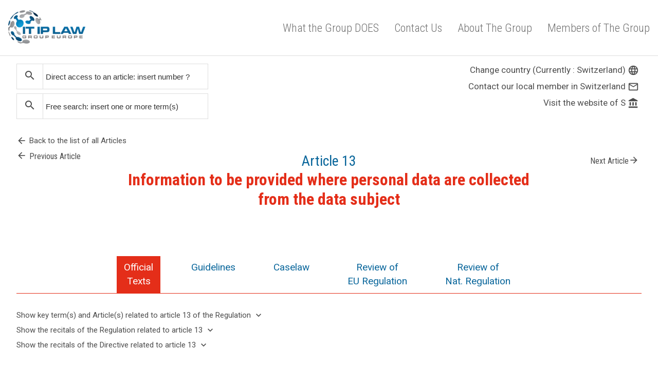

--- FILE ---
content_type: text/html; charset=UTF-8
request_url: https://gdpr-expert.com/article.html?mid=22&id=13
body_size: 17001
content:
<!DOCTYPE html>
<html>
<head>
  <meta name="viewport" content="width=device-width, initial-scale=1.0">
  <meta charset="UTF-8">
  <title>GDPR.expert, a unique tool developed by IT IP LAW GROUP EUROPE to analyze the new EU Regulation on personal data</title>
  <title>Article 13 : Information to be provided where personal data are collected from the data subject - GDPR.expert</title>
  <meta name="description" content="" />
  <link rel="stylesheet" type="text/css" href="vendor/css/style.css" media="all" />

  <link rel="apple-touch-icon" sizes="180x180" href="favicons/apple-touch-icon.png">
  <link rel="icon" type="image/png" href="favicons/favicon-32x32.png" sizes="32x32">
  <link rel="icon" type="image/png" href="favicons/favicon-16x16.png" sizes="16x16">
  <link rel="manifest" href="favicons/manifest.json">
  <link rel="mask-icon" href="favicons/safari-pinned-tab.svg" color="#ffffff">
  <link rel="shortcut icon" href="favicons/favicon.ico">
  <meta name="msapplication-config" content="favicons/browserconfig.xml">
  <meta name="theme-color" content="#ffffff">

  <meta property="og:title" content="Article 13 : Information to be provided where personal data are collected from the data subject - GDPR.expert">
  <meta property="og:site_name" content="GDPR.expert">
  <meta property="og:image" content="http://www.gdpr-expert.com/og/gdpr.expert.jpg">
  <meta property="og:url" content="http://www.gdpr-expert.com/">
  <meta property="og:description" content="in addition to a general comentary on the new Regulation, you can also view, for each Article a comparative table showing: the article of the Regulation, the corresponding provision(s) of the current Directive ; the national corresponding legal provision of the country selected. Moreover, you may hide/show the corresponding recital(s) of both Directive and Regulation, and you may show/hide the 1st and 2nd proposal(s) of the new Regulation.">
  <meta property="fb:app_id" content="">
  <meta property="og:type" content="website">
  <script async>(function(s,u,m,o,j,v){j=u.createElement(m);v=u.getElementsByTagName(m)[0];j.async=1;j.src=o;j.dataset.sumoSiteId='1019fbeca1e1fa78615689234e73eaac76d9d323e9bcee077a3a9deabbff8fa4';v.parentNode.insertBefore(j,v)})(window,document,'script','//load.sumo.com/');</script>
  <style>
    .top-bar .search-form {
      width: 46%;
      float: left;
      margin-right: 15px;
      float: none;
    }
    .top-bar {
      margin-top: 15px;
    }
    .article-tabs-wrapper .tab-link {
      margin-right: 25px;
      text-align: center;
    }
    .article-sommaire {
        border-bottom: 1px solid #e42e19;
        padding-bottom: 30px;
        margin-bottom: 60px;
    }
    .main-title.-article {
      text-align: center;
          margin-bottom: 60px;
    }
    .main-title .previous-link, .main-title .next-link {
      display: inline-block;
      color: #4D4D4D;
      font-size: 16px;
      
    }
    .main-title .previous-link .material-icons, .main-title .next-link .material-icons {
      font-size: 20px;
      vertical-align: bottom;
    }
    .main-title .prev-link {
   position: absolute;
   left:0;
   top:0;
 min-width: 100px;
    }
    .main-title .nex-link {
    position: absolute;
  right:0;
  min-width: 100px;
   top:0;
    }
    .main-title.-article small{
    font-size: 28px;
    }
    .title-link-container {
      min-width: 90px;
      display: inline-block;
    }
    .title-link-container.prev-link {
 margin-right: 90px;
 line-height: 0;
    }
    .title-link-container.nex-link {
      margin-left: 90px;
    }
    .main-title.-article{
      position: relative;
    }
    .tools a {
      font-size: 17px;
    }
   .tools .justify-right {
      text-align: right;
    }
    .tools .material-icons-link .material-icons {
      font-size: 22px;
          vertical-align: bottom;
    }
    .article-tabs-wrapper {
    border-bottom: 1px solid #e42e19;
}
.article-tabs-wrapper .tab-link {
    margin-right: 46px;
    text-align: center;
}
.tab-link.tab-active, .article-tabs-wrapper .tab-link:focus {
  background: #e42e19;
  color: #fff!important;
 } 
 .to_compare {
  position: relative;
 }
 .to_compare .tooltip-bottom:after{
  top:-150%;
 }
 .sidebar-title {

    font-weight: 500!important;    
    font-size: 17px!important;   
}
  .to_compare .tooltip-bottom:before{
  top: 0%;
      margin-top: -15px;
  left: 50%;
  border: solid transparent;
  content: " ";
  height: 0;
  width: 0;
  position: absolute;
  pointer-events: none;
  border-color: rgba(0, 0, 0, 0);
  border-top-color: #000;
  border-width: 6px;
  margin-left: -6px;
 }
 .to_compare:hover .compare_with{
  display: block;
 }
 .compare_with {
position: absolute;
top:33px;
display: none;
left:0;
width: 300px;
background-color: #f8f5f5;
padding: 9px;
 }
 .compare_with a{
text-decoration: none;
padding: 2px 7px;
 }
  .compare_with a:hover {
    color: #E42E19;
  }
  .compare_with ul{
list-style: none;
float: left;
 padding-left: 15px;
 width: 43%;
 }
 .sumome-share-client-wrapper div.sumome-share-client a.sumome-share-client-share {

/*    width: 40px!important;
    height: 40px!important;
    padding: 10px!important;*/
    opacity: 0.5;
    -webkit-transition: all 0.2s ease-in-out;
      -moz-transition: all 0.2s ease-in-out;
      -o-transition: all 0.2s ease-in-out;
      transition: all 0.2s ease-in-out;
}
 .sumome-share-client-wrapper div.sumome-share-client .sumome-share-client-share:hover {
  opacity: 1;
 }
.sumome-share-client-wrapper div.sumome-share-client .sumome-share-client-share img {
/*    width: 20px!important;
    height: 20px!important;*/
    max-width: 100%;
}
.sumome-share-client-wrapper div.sumome-share-client .sumome-share-client-share.sumome-share-client-share-share span {
      left: -10px!important;
}
  </style>

</head>
<body>

<script>
function gen_mail_to_link(lhs,rhs,subject) {
  document.write("<a target=\"_blank\" href=\"mailto");
  document.write(":" + lhs + "@");
  document.write(rhs + "?subject=" + subject + "\">" + lhs + "@" + rhs + "<\/a>");
}
</script>


<header class="header-wrapper -itiplawl-header">
  <div class="nav-logo-wrapper xs-hide">
    <div class="maxwidth-wrapper mx-auto px2 clearfix">
      <div class="col-12 col">
      <div class="flex">
        <div class="itiplaw-logo flex-auto"> 
          <a href="/" class="inline-block"><h1><img src="vendor/imgs/ip-it-law-logo.png" class="itiplaw-logo-img" alt="GDPR.expert logo "></h1></a>
        </div>
        <nav class="bottom-nav-wrapper itiplaw-navigation flex justify-end items-center">
          <div class="flex it-ip-nav">
            <a href="http://www.itlawgroup-europe.eu/#one" class="inline-block" target="_blank" title="What the Group DOES">What the Group DOES</a>
            <a href="http://www.itlawgroup-europe.eu/#two" class="inline-block" title="Contact Us">Contact Us</a>
            <a href="http://www.itlawgroup-europe.eu/#three" class="inline-block" title="About The Group">About The Group</a>
            <a href="http://www.itlawgroup-europe.eu/#four" class="inline-block" title="Members of The Group" class="last">Members of The Group</a>
          </div>
        </nav>
        </div>
      </div>
      </div>
    </div>
  </div>

  <div class="responsive-navigation">
    <div class="maxwidth-wrapper mx-auto px2 flex justify-between items-center">
      <div class="itiplaw-logo"> 
        <a href="index.html" class="inline-block"><h1><img src="vendor/imgs/ip-it-law-logo.png" class="itiplaw-logo-img" alt="IT IP Law logo "></h1></a>
      </div>
      
      <div><a href="#" class="open-responsive-nav btn -small -material-icon"><i class="material-icons">menu</i> MENU</a></div>
    </div>

    <div class="nav-popup-wrapper -hide">
      <div class="responsive-navigation-menu nav-popup">
      <ul class="list-reset">
        <li class=""><a href="http://www.itlawgroup-europe.eu/#one" class="inline-block" target="_blank" title="What the Group DOES">What the Group DOES</a></li>
        <li class=""><a href="http://www.itlawgroup-europe.eu/#two" class="inline-block" title="Contact Us">Contact Us</a></li>
        <li class=""><a href="http://www.itlawgroup-europe.eu/#three" class="inline-block" title="About The Group">About The Group</a></li>
        <li class=""><a href="http://www.itlawgroup-europe.eu/#four" class="inline-block" title="Members of The Group" class="last">Members of The Group</a></li>
        <li class="separator"></li>        
        <li class="flex items-center">
        <form method="get" action="result-term.html" role="search" class="search-form">
          <input type="hidden" name="mid" value="22" />
          <label class="inline-block" for="search-responsive"><i class="material-icons">search</i></label>
          <input type="search" name="term" placeholder="Rechercher" id="search-responsive">
        </form>
        </li>
      </ul>
      </div>
    </div>
  </div>
</header>

<main class="main-wrapper pt3 sm-pt0">

<div class="clearfix mxn2 maxwidth-wrapper mx-auto px2">
  <div class="sm-col sm-col-12 md-col-12 px2">
    <div class="top-bar clearfix">
      <div class="sm-col sm-col-8">
        <form method="get" action="article.html" role="search" class="search-form -big mb1">
          <input type="hidden" name="mid" value="22" />
          <label class="inline-block" for="goto-article-sidebar"><i class="material-icons">search</i></label>
          <input type="search" name="id" placeholder="Direct access to an article: insert number ?" id="goto-article-sidebar">
          <input type="hidden" name="post_type" value="post">
        </form>
        
        <form method="get" action="result-term.html" role="search" class="search-form -big mb3">
          <input type="hidden" name="mid" value="22" />
          <label class="inline-block" for="search-free-sidebar"><i class="material-icons">search</i></label>
          <input type="search" name="term" placeholder="Free search: insert one or more term(s)" id="search-free-sidebar">
          <input type="hidden" name="post_type" value="post">
        </form>

        <div class="flex justify-between">
          <a href="/home.html?mid=22#articles" class="flex material-icons-link -icon-on-left mb1"><i class="material-icons">arrow_back</i> <span>Back to the list of all Articles</span></a>
        </div>
      </div>
      <div class="sm-col sm-col-4 tools">
        <div class="justify-right mb1">
          <a href="/index.html#countrySelection" class="material-icons-link -icon-on-left">Change country (Currently : Switzerland) <i class="material-icons">language</i></a>
        </div>
        <div class="justify-right mb1">
          <a href="mailto:mail@mail.com" class="material-icons-link -icon-on-left">Contact our local member in Switzerland <i class="material-icons">mail_outline</i></a>
        </div>
        <div class="justify-right mb3">
          <a class="material-icons-link -icon-on-left" target="_blank" href="http://www.nefflegal.ch/">Visit the website of S <i class="material-icons">account_balance</i></a>
        </div>
      </div>
    </div>

    <div class="sm-py2 md-pyt3 lg-pb3" style="padding-top: 0;">

      <h1 class="main-title -article" style="width:100%;">
      <small>
      <div class="title-link-container prev-link">
          
        <a href="/article.html?mid=22&id=12" class="flex material-icons-link -icon-on-left previous-link"><i class="material-icons">arrow_back</i><span>Previous Article</span></a>
            </div>
      Article 13 
         <div class="title-link-container nex-link">
          
       <a href="/article.html?mid=22&id=14" class="flex material-icons-link -icon-on-left next-link">Next Article<i class="material-icons">arrow_forward</i><span></span></a>
            </div>
      <br />
      </small><div class="text-center"><span style="max-width: 65%; display: inline-block;">Information to be provided where personal data are collected from the data subject</span></div>
      </h1>
<div class="justify-center flex"><a data-sumome-share-id=5afc4e22-3609-462f-8f90-299b94783514 data-sumome-share-text="GDPR-expert.com - Information to be provided where personal data are collected from the data subject" data-sumome-share-url="https://www.gdpr-expert.com/article.html?mid=22&id=13"></a></div>
      <div class="article-tabs-wrapper mb3 mt3 flex flex-wrap justify-center" id="tab-menu">
        <a href="#textesofficiels" class="tab-link" data-tab-goal="textesofficiels">Official<br>Texts</a>
        <!--<a href="#recommandation-and-caselaw" class="tab-link" data-tab-goal="recommandation-and-caselaw">Guidelines</a>-->
        <a href="#recommandation" class="tab-link" data-tab-goal="recommandation">Guidelines</a>
        <a href="#caselaw" class="tab-link" data-tab-goal="caselaw">Caselaw</a>
        <a href="#eu-regulation" class="tab-link" data-tab-goal="eu-regulation">Review of<br>EU Regulation</a>
        <a href="#national-regulation" class="tab-link" data-tab-goal="national-regulation">Review of<br>Nat. Regulation</a>
       
        
      </div>


        <div class="content-wrapper mb3">
        <div class="tab-content-wrapper -hide" data-tab="textesofficiels">
                  <div class="considerant-wrapper mb1">
              <a href="#" class="flex material-icons-link -icon-on-right afficher-considerant-btn"><span>Show key term(s) and Article(s) related to article 13 of the Regulation</span> <i class="material-icons">keyboard_arrow_down</i></span></a>
              <a href="#" class="flex material-icons-link -icon-on-right cacher-considerant-btn hide"><span>Hide key term(s) and Article(s) related to article 13</span> <i class="material-icons">keyboard_arrow_up</i></span></a>
              <div class="considerant-content-wrapper hide">
                                  <div class="tags-wrapper pt1">  
            <h1 class="sidebar-title my2">Articles related to article 13</h1>
            <ul class="tags-list no-bullet">
              <li><a href="article.html?mid=22&id=4">Definitions</a></li><li><a href="article.html?mid=22&id=22">Automated individual decision-making, including profiling</a>            </ul>
          </div>
        
                  <div class="tags-wrapper pt1">  
            <h1 class="sidebar-title my2">Key words related to article 13</h1>
            <ul class="tags-list no-bullet">
              <li><a href="result-tag.html?mid=22&id=95">international organization</a></li><li><a href="result-tag.html?mid=22&id=33">obligation for information (Art. 14 and 14a).</a></li><li><a href="result-tag.html?mid=22&id=87">supervisory authority</a></l            </ul>
          </div>
                      </div>
            </div>
                      <div class="considerant-wrapper mb1">
              <a href="#" class="flex material-icons-link -icon-on-right afficher-considerant-btn"><span>Show the recitals of the Regulation related to article 13</span> <i class="material-icons">keyboard_arrow_down</i></span></a>
              <a href="#" class="flex material-icons-link -icon-on-right cacher-considerant-btn hide"><span>Hide the recitals of the Regulation related to article 13</span> <i class="material-icons">keyboard_arrow_up</i></span></a>
              <div class="considerant-content-wrapper hide">
                <p>(39) <!--StartFragment-->Any processing of personal data should be lawful and fair. It should be transparent to natural persons that personal data concerning them are collected, used, consulted or otherwise processed and to what extent the personal data are or will be processed. The principle of transparency requires that any information and communication relating to the processing of those personal data be easily accessible and easy to understand, and that clear and plain language be used. That principle concerns, in particular, information to the data subjects on the identity of the controller and the purposes of the processing and further information to ensure fair and transparent processing in respect of the natural persons concerned and their right to obtain confirmation and communication of personal data concerning them which are being processed. Natural persons should be made aware of risks, rules, safeguards and rights in relation to the processing of personal data and how to exercise their rights in relation to such processing. In particular, the specific purposes for which personal data are processed should be explicit and legitimate and determined at the time of the collection of the personal data. The personal data should be adequate, relevant and limited to what is necessary for the purposes for which they are processed. This requires, in particular, ensuring that the period for which the personal data are stored is limited to a strict minimum. Personal data should be processed only if the purpose of the processing could not reasonably be fulfilled by other means. In order to ensure that the personal data are not kept longer than necessary, time limits should be established by the controller for erasure or for a periodic review. Every reasonable step should be taken to ensure that personal data which are inaccurate are rectified or deleted. Personal data should be processed in a manner that ensures appropriate security and confidentiality of the personal data, including for preventing unauthorised access to or use of personal data and the equipment used for the processing.<!--EndFragment--></p>

<p>(58) <!--StartFragment-->The principle of transparency requires that any information addressed to the public or to the data subject be concise, easily accessible and easy to understand, and that clear and plain language and, additionally, where appropriate, visualisation be used. Such information could be provided in electronic form, for example, when addressed to the public, through a website. This is of particular relevance in situations where the proliferation of actors and the technological complexity of practice make it difficult for the data subject to know and understand whether, by whom and for what purpose personal data relating to him or her are being collected, such as in the case of online advertising. Given that children merit specific protection, any information and communication, where processing is addressed to a child, should be in such a clear and plain language that the child can easily understand.<!--EndFragment--></p>

<p>(59) <!--StartFragment-->Modalities should be provided for facilitating the exercise of the data subject's rights under this Regulation, including mechanisms to request and, if applicable, obtain, free of charge, in particular, access to and rectification or erasure of personal data and the exercise of the right to object. The controller should also provide means for requests to be made electronically, especially where personal data are processed by electronic means. The controller should be obliged to respond to requests from the data subject without undue delay and at the latest within one month and to give reasons where the controller does not intend to comply with any such requests<!--EndFragment-->.</p>

<p>(60) <!--StartFragment-->The principles of fair and transparent processing require that the data subject be informed of the existence of the processing operation and its purposes. The controller should provide the data subject with any further information necessary to ensure fair and transparent processing taking into account the specific circumstances and context in which the personal data are processed. Furthermore, the data subject should be informed of the existence of profiling and the consequences of such profiling. Where the personal data are collected from the data subject, the data subject should also be informed whether he or she is obliged to provide the personal data and of the consequences, where he or she does not provide such data. That information may be provided in combination with standardised icons in order to give in an easily visible, intelligible and clearly legible manner, a meaningful overview of the intended processing. Where the icons are presented electronically, they should be machine-readable<!--EndFragment-->.</p>

<p>(61) <!--StartFragment-->The information in relation to the processing of personal data relating to the data subject should be given to him or her at the time of collection from the data subject, or, where the personal data are obtained from another source, within a reasonable period, depending on the circumstances of the case. Where personal data can be legitimately disclosed to another recipient, the data subject should be informed when the personal data are first disclosed to the recipient. Where the controller intends to process the personal data for a purpose other than that for which they were collected, the controller should provide the data subject prior to that further processing with information on that other purpose and other necessary information. Where the origin of the personal data cannot be provided to the data subject because various sources have been used, general information should be provided.<!--EndFragment--></p>

<p>(62) <!--StartFragment-->However, it is not necessary to impose the obligation to provide information where the data subject already possesses the information, where the recording or disclosure of the personal data is expressly laid down by law or where the provision of information to the data subject proves to be impossible or would involve a disproportionate effort. The latter could in particular be the case where processing is carried out for archiving purposes in the public interest, scientific or historical research purposes or statistical purposes. In that regard, the number of data subjects, the age of the data and any appropriate safeguards adopted should be taken into consideration.<!--EndFragment--></p>

<p>(63) <!--StartFragment-->A data subject should have the right of access to personal data which have been collected concerning him or her, and to exercise that right easily and at reasonable intervals, in order to be aware of, and verify, the lawfulness of the processing. This includes the right for data subjects to have access to data concerning their health, for example the data in their medical records containing information such as diagnoses, examination results, assessments by treating physicians and any treatment or interventions provided. Every data subject should therefore have the right to know and obtain communication in particular with regard to the purposes for which the personal data are processed, where possible the period for which the personal data are processed, the recipients of the personal data, the logic involved in any automatic personal data processing and, at least when based on profiling, the consequences of such processing. Where possible, the controller should be able to provide remote access to a secure system which would provide the data subject with direct access to his or her personal data. That right should not adversely affect the rights or freedoms of others, including trade secrets or intellectual property and in particular the copyright protecting the software. However, the result of those considerations should not be a refusal to provide all information to the data subject. Where the controller processes a large quantity of information concerning the data subject, the controller should be able to request that, before the information is delivered, the data subject specify the information or processing activities to which the request relates.<!--EndFragment--></p>              </div>
            </div>
          
                      <div class="considerant-wrapper">
              <a href="#" class="flex material-icons-link -icon-on-right afficher-considerant-btn"><span>Show the recitals of the Directive related to article 13</span> <i class="material-icons">keyboard_arrow_down</i></span></a>
              <a href="#" class="flex material-icons-link -icon-on-right cacher-considerant-btn hide"><span>Hide the recitals of the Directive related to article 13</span> <i class="material-icons">keyboard_arrow_up</i></span></a>
              <div class="considerant-content-wrapper -is-collapse">
                <p>(38) <!--StartFragment-->Whereas, if the processing of data is to be fair, the data subject must be in a position to learn of the existence of a processing operation and, where data are collected from him, must be given accurate and full information, bearing in mind the circumstances of the collection;<!--EndFragment--></p>

<p>(39) <!--StartFragment-->Whereas certain processing operations involve data which the controller has not collected directly from the data subject; whereas, furthermore, data can be legitimately disclosed to a third party, even if the disclosure was not anticipated at the time the data were collected from the data subject; whereas, in all these cases, the data subject should be informed when the data are recorded or at the latest when the data are first disclosed to a third party;<!--EndFragment--></p>

<p>(40) Whereas, however, it is not necessary to impose this obligation of the data subject already has the information; whereas, moreover, there will be no such obligation if the recording or disclosure are expressly provided for by law or if the provision of information to the data subject proves impossible or would involve disproportionate efforts, which could be the case where processing is for historical, statistical or scientific purposes; whereas, in this regard, the number of data subjects, the age of the data, and any compensatory measures adopted may be taken into consideration;</p>              </div>
            </div>
                  </div>

      

        <div class="tab-content-wrapper -hide sm-col-12 md-col-12 mx-auto hide" data-tab="eu-regulation">

  <!-- ouvaton -->
          <h1>The GDPR</h1>
          <p>Article 13 of the Regulation increases the obligation of notification when the data is collected from the data subject unless he/she already has the relevant information.</p>

<p>The obligatory elements of information already presented in the Directive are diversified: the information given should serve to identify the possible delegate to the data protection, any representative of the controller, the legal basis and the purpose of processing or the legitimate interests on which the controller is based. Other mandatory information includes the will to make a transfer of data to a recipient in a third country or an international organization, the lack of decision on adequacy of the level of protection or, if appropriate, the reference to the appropriate or adequate safeguards and the ways to obtain a copy or where they were made available.</p>

<p>The concept of recipient must be understood as a natural or legal person, public authority, agency or another body, to which the personal data are disclosed, whether a third party or not; public authorities which may receive personal data in the framework of a particular inquiry in accordance shall not be regarded as recipients (Art. 4 (9)).</p>

<p>The obligation to notify the other elements of information&nbsp; is required to ensure &quot;fair and transparent processing&quot; which should change nothing in substance.</p>

<p>On the contrary, the elements of information are more numerous.</p>

<p>Now it also includes in particular the period of data storage, or at least the criteria for determining the existence of all the rights of a person (including for example the right to data portability or withdrawal of consent), and the right to lodge a complaint with a supervisory authority.</p>

<p>The possible compulsory nature of the collection results in the highest precision (regulatory or contractual nature of the requirement of providing the data, including consequences on the conclusion of a contract for the provision of data, etc.).</p>

<p>The controller should also, where appropriate, notify about the existence of any automated decision-making, including profiling under Articles 22 (1) and (4) as well as significant information of the underlying logic and consequences of the processing for the data subject.</p>

<p>Where appropriate, the changes of the purposes of processing data against the initial purpose must also be notified which means, if appropriate, new preliminary information on all of the above elements.</p>

<!-- douvienton -->
          <h1>The Directive</h1>
          <p>Article 10 of the Directive provided for an obligation to notify the data subject that is differently implemented depending on whether the data are collected directly from the data subject or from a third party.</p>
          

<!-- difficultesprobables -->
          <h1>Potential issues</h1>
          <p>The difficulty results not so much from the large amount of information which should be taken into account, but from the uncertainty about their transmission to the data subject, as the great majority of these is conditioned by the need for &quot;fair and transparent&rdquo; processing. It is difficult to state whether, where in doubt, the controllers will opt for transparency or not, as there is a risk for the content of some of such information to pose difficulty (identification of legitimate interests, for example).</p>
          
          <div class="next-previous-wrapper flex justify-center align-middle mb2 mt3 border-top pt2">
              
              <a href="/article.html?mid=22&id=12" class="flex material-icons-link -icon-on-left previous-link"><i class="material-icons">arrow_back</i> <span>Previous Article</span></a> • 
                        <a href="/article.html?mid=22&id=13" class="current-link">Article 13</a> 
             
            • <a href="/article.html?mid=22&id=14" class="flex material-icons-link -icon-on-right next-link"><span>Next Article</span> <i class="material-icons">arrow_forward</i> </a>
                      </div>

        </div>

      <div class="tab-content-wrapper -hide sm-col-12 md-col-12 mx-auto hide" data-tab="national-regulation">
    <!--       <h1>Review of<br>Nat. Regulation</h1> -->
                    <div class="next-previous-wrapper flex justify-center align-middle mb2 mt3 border-top pt2">
          
          <a href="/article.html?mid=22&id=12" class="flex material-icons-link -icon-on-left previous-link"><i class="material-icons">arrow_back</i> <span>Previous Article</span></a> • 
                <a href="/article.html?mid=22&id=13" class="current-link">Article 13</a> 
         
        <a href="/article.html?mid=22&id=14" class="flex material-icons-link -icon-on-right next-link"><span>Next Article</span> <i class="material-icons">arrow_forward</i> </a>
            </div>
    </div>

    <!-- Guidelines-->
    <div class="tab-content-wrapper -hide sm-col-12 md-col-12 mx-auto hide" data-tab="recommandation">
                
                <div class="article-sommaire" id="sommaire">
            <h2>
                Summary            </h2>

                        <h3>
                European Union            </h3>

            <ul>
                
                                    <li>
                        <h3>
                            <a href="#groupe-29" class="ilink">
                                Article 29 Working Party                            </a>
                        </h3>
                        
                                                    <ul>
                                                                    <li><a href="#group29_title_1" class="ilink">Guidelines on Automated individual decision-making and Profiling&nbsp;for the purposes of Regulation 2016/679 - wp251rev.01 (6 February&nbsp;2018)</a></li>
                                                                    <li><a href="#group29_title_2" class="ilink">Guidelines on transparency under Regulation 2016/679 - wp260rev.01 (11 April 2018)</a></li>
                                                            </ul>
                        
                        
                                            </li>
                            </ul>
            
            
                    </div>
        
                    <h1>
                <strong>
                    European Union                </strong>
            </h1>

            <div id="comite-europeen">
                            </div>
            <a href="#sommaire" class="back_sommaire ilink">Retour au sommaire</a>
            
                    <h1 id="groupe-29">Article 29 Working Party</h1>

            <h3 id="group29_title_1"><strong>Guidelines on Automated individual decision-making and Profiling&nbsp;for the purposes of Regulation 2016/679 - wp251rev.01 (6 February&nbsp;2018)</strong></h3>

<p>(<a href="https://edpb.europa.eu/sites/edpb/files/files/news/endorsement_of_wp29_documents_en_0.pdf" target="_blank">Endorsed</a> by the EDPB)</p>

<p>The General Data Protection Regulation (the GDPR), specifically addresses profiling and automated individual decision-making, including profiling.</p>

<p>Profiling and automated decision-making are used in an increasing number of sectors, both private and public. Banking and finance, healthcare, taxation, insurance, marketing and advertising are just a few examples of the fields where profiling is being carried out more regularly to aid decision-making.</p>

<p>Advances in technology and the capabilities of big data analytics, artificial intelligence and machine learning have made it easier to create profiles and make automated decisions with the potential to significantly impact individuals&rsquo; rights and freedoms.</p>

<p>The widespread availability of personal data on the internet and from Internet of Things (IoT) devices, and the ability to find correlations and create links, can allow aspects of an individual&rsquo;s personality or behaviour, interests and habits to be determined, analysed and predicted.</p>

<p>Profiling and automated decision-making can be useful for individuals and organisations, delivering benefits such as:</p>

<ul>
	<li>increased efficiencies; and</li>
	<li>resource savings.</li>
</ul>

<p>They have many commercial applications, for example, they can be used to better segment markets and tailor services and products to align with individual needs. Medicine, education, healthcare and transportation can also all benefit from these processes.</p>

<p>However, profiling and automated decision-making can pose significant risks for individuals&rsquo; rights and freedoms which require appropriate safeguards.</p>

<p>These processes can be opaque. Individuals might not know that they are being profiled or understand what is involved.</p>

<p>Profiling can perpetuate existing stereotypes and social segregation. It can also lock a person into a specific category and restrict them to their suggested preferences. This can undermine their freedom to&nbsp;choose, for example, certain products or services such as books, music or newsfeeds. In some cases, profiling can lead to inaccurate predictions. In other cases it can lead to denial of services and goods and unjustified discrimination.</p>

<p>The GDPR introduces new provisions to address the risks arising from profiling and automated decision-making, notably, but not limited to, privacy. The purpose of these guidelines is to clarify those provisions.</p>

<p>This document covers:</p>

<ul>
	<li>Definitions of profiling and automated decision-making and the GDPR approach to these in general &ndash; Chapter II</li>
	<li>General provisions on profiling and automated decision-making &ndash; Chapter III</li>
	<li>Specific provisions on solely automated decision-making defined in Article 22 - Chapter IV</li>
	<li>Children and profiling &ndash; Chapter V</li>
	<li>Data protection impact assessments and data protection officers&ndash; Chapter VI</li>
</ul>

<p>The Annexes provide best practice recommendations, building on the experience gained in EU Member States.</p>

<p>The Article 29 Data Protection Working Party (WP29) will monitor the implementation of these guidelines and may complement them with further details as appropriate.</p>

<p><a href="http://ec.europa.eu/newsroom/article29/item-detail.cfm?item_id=612053" target="_blank">Link</a></p>

<h3 id="group29_title_2"><strong>Guidelines on transparency under Regulation 2016/679 - wp260rev.01 (11 April 2018)</strong></h3>

<p>(<a href="https://edpb.europa.eu/sites/edpb/files/files/news/endorsement_of_wp29_documents_en_0.pdf" target="_blank">Endorsed</a> by the EDPB)</p>

<p>These guidelines provide practical guidance and interpretative assistance from the Article 29 Working Party (WP29) on the new obligation of transparency concerning the processing of personal data under the General Data Protection Regulation1 (the &ldquo;GDPR&rdquo;). Transparency is an overarching obligation under the GDPR applying to three central areas: (1) the provision of information to data subjects related to fair processing; (2) how data controllers communicate with data subjects in relation to their rights under the GDPR; and (3) how data controllers facilitate the exercise by data subjects of their rights. Insofar as compliance with transparency is required in relation to data processing under Directive (EU) 2016/680, these guidelines also apply to the interpretation of that principle.&nbsp;These guidelines are, like all WP29 guidelines, intended to be generally applicable and relevant to controllers irrespective of the sectoral, industry or regulatory specifications particular to any given data controller. As such, these guidelines cannot address the nuances and many variables which may arise in the context of the transparency obligations of a specific sector, industry or regulated area. However, these guidelines are intended to enable controllers to understand, at a high level, WP29&rsquo;s interpretation of what the transparency obligations entail in practice and to indicate the approach which WP29 considers controllers should take to being transparent while embedding fairness and accountability into their transparency measures.</p>

<p>Transparency is a long established feature of the law of the EU. It is about engendering trust in the processes which affect the citizen by enabling them to understand, and if necessary, challenge those processes. It is also an ex<x>pression of the principle of fairness in relation to the&nbsp;processing of personal data expressed in Article 8 of the Charter of Fundamental Rights of the European Union. Under the GDPR (Article 5(1)(a)), in addition to the requirements that data must be processed lawfully and fairly, transparency is now included as a fundamental aspect of these principles. Transparency is intrinsically linked to fairness and the new principle of accountability under the GDPR. It also follows from Article 5.2 that the controller must always be able to demonstrate that personal data are processed in a transparent manner in relation to the data subject.&nbsp;Connected to this, the accountability principle requires transparency of processing operations in order that data controllers are able to demonstrate compliance with their obligations under the GDPR.</p>

<p>In accordance with Recital 171 of the GDPR, where processing is already under way prior to 25 May 2018, a data controller should ensure that it is compliant with its transparency obligations as of 25 May 2018 (along with all other obligations under the GDPR). This means that prior to 25 May 2018, data controllers should revisit all information provided to data subjects on processing of their personal data (for example in privacy statements/ notices etc.) to ensure that they adhere to the requirements in relation to transparency which are discussed in these guidelines. Where changes or additions are made to such information, controllers should make it clear to data subjects that these changes have been effected in order to comply with the GDPR. WP29 recommends that such changes or additions be actively brought to the attention of data subjects but at a minimum controllers should make this information publically available (e.g. on their website). However, if the changes or additions are material or substantive, then in line with paragraphs 29 to 32 below, such changes should be actively brought to the attention of the data subject.</p>

<p>Transparency, when adhered to by data controllers, empowers data subjects to hold data controllers and processors accountable and to exercise control over their personal data by, for example, providing or withdrawing informed consent and actioning their data subject rights. The concept of transparency in the GDPR is user-centric rather than legalistic and is realised by way of specific practical requirements on data controllers and processors in a number of articles. The practical (information) requirements are outlined in Articles 12 - 14 of the GDPR. However, the quality, accessibility and comprehensibility of the information is as important as the actual content of the transparency information, which must be provided to data subjects.</p>

<p>The transparency requirements in the GDPR apply irrespective of the legal basis for processing and throughout the life cycle of processing. This is clear from Article 12 which provides that transparency applies at the following stages of the data processing cycle:</p>

<ul>
	<li>before or at the start of the data processing cycle, i.e. when the personal data is being collected either from the data subject or otherwise obtained;</li>
	<li>throughout the whole processing period, i.e. when communicating with data subjects about their rights; and</li>
	<li>at specific points while processing is ongoing, for example when data breaches occur or in the case of material changes to the processing.</li>
</ul>

<p><a href="http://ec.europa.eu/newsroom/article29/item-detail.cfm?item_id=622227" target="_blank">Link</a></p>            
                        <a href="#sommaire" class="back_sommaire ilink">Retour au sommaire</a>
            
                                
        
        <div class="next-previous-wrapper flex justify-center align-middle mb2 mt3 border-top pt2">
                        <a href="/article.html?mid=22&id=12"
                class="flex material-icons-link -icon-on-left previous-link"><i class="material-icons">arrow_back</i> <span>
                    Previous Article                </span></a> •
                        <a href="/article.html?mid=22&id=13" class="current-link">
                Article                13            </a>
                        <a href="/article.html?mid=22&id=14"
                class="flex material-icons-link -icon-on-right next-link"><span>
                    Next Article                </span> <i class="material-icons">arrow_forward</i> </a>
                    </div>
    </div>

    <!-- Jurisprudence-->

    <div class="tab-content-wrapper -hide sm-col-12 md-col-12 mx-auto hide" data-tab="caselaw">
          
        
                <div class="article-sommaire" id="sommaire">
            <h2>
                Summary            </h2>

                        <h3>
                European Union            </h3>

            <ul>
                <li>
                                        <h3>
                        <a href="#jurisprudence_cjue" class="ilink">
                            CJEU caselaw                        </a>
                    </h3>

                    <ul>
                                                    <li><a href="#cjeu_title_1" class="ilink">C-201/14 (1 October 2015) - Bara e.a.</a></li>
                                                    <li><a href="#cjeu_title_2" class="ilink">C-40/17 (29 July 2019) - Fashion ID</a></li>
                                                    <li><a href="#cjeu_title_3" class="ilink">C‑118/22 (30 January 2024) -&nbsp;Direktor na Glavna direktsia &quot;Natsionalna politsia&quot; pri MVR&nbsp;</a></li>
                                            </ul>
                    
                                                        </li>
                            </ul>
            
                                    </div>
        
                    <h1>
                <strong>
                    European Union                </strong>
            </h1>
            
            <h1 id="jurisprudence_cjue">CJEU caselaw</h1>

            <h3 id="cjeu_title_1"><strong>C-201/14 (1 October 2015) </strong><!--StartFragment--><strong><!--StartFragment-->- Bara e.a.</strong><!--EndFragment--></h3>

<p>Articles&nbsp;10, 11 and 13 of Directive 95/46/EC of the European Parliament and of the Council of 24&nbsp;October 1995, on the protection of individuals with regard to the processing of personal data and on the free movement of such data, must be interpreted as precluding national measures, such as those at issue in the main proceedings, which allow a public administrative body of a Member State to transfer personal data to another public administrative body and their subsequent processing, without the data subjects having been informed of that transfer or processing.</p>

<p><a href="http://curia.europa.eu/juris/document/document.jsf?text=&amp;docid=165642&amp;pageIndex=0&amp;doclang=EN&amp;mode=lst&amp;dir=&amp;occ=first&amp;part=1&amp;cid=352814" target="_blank">Opinion of Advocate general</a></p>

<p><a href="http://curia.europa.eu/juris/document/document.jsf?text=&amp;docid=168943&amp;pageIndex=0&amp;doclang=EN&amp;mode=lst&amp;dir=&amp;occ=first&amp;part=1&amp;cid=352814" target="_blank">Judgment of the Court</a></p>

<h3 id="cjeu_title_2"><strong>C-40/17 (29 July 2019) <!--StartFragment-->- Fashion ID </strong><!--EndFragment--></h3>

<p>1. &nbsp;Articles 22 to 24 of Directive 95/46/EC of the European Parliament and of the Council of 24 October 1995 on the protection of individuals with regard to the processing of personal data and on the free movement of such data must be interpreted as not precluding national legislation which allows consumer-protection associations to bring or defend legal proceedings against a person allegedly responsible for an infringement of the protection of personal data.</p>

<p>2.&nbsp;&nbsp;&nbsp;&nbsp;&nbsp; The operator of a website, such as Fashion ID GmbH &amp; Co. KG, that embeds on that website a social plugin causing the browser of a visitor to that website to request content from the provider of that plugin and, to that end, to transmit to that provider personal data of the visitor can be considered to be a controller, within the meaning of Article 2(d) of Directive 95/46. That liability is, however, limited to the operation or set of operations involving the processing of personal data in respect of which it actually determines the purposes and means, that is to say, the collection and disclosure by transmission of the data at issue.</p>

<p>3.&nbsp;&nbsp;&nbsp;&nbsp;&nbsp; In a situation such as that at issue in the main proceedings, in which the operator of a website embeds on that website a social plugin causing the browser of a visitor to that website to request content from the provider of that plugin and, to that end, to transmit to that provider personal data of the visitor, it is necessary that that operator and that provider each pursue a legitimate interest, within the meaning of Article 7(f) of Directive 95/46, through those processing operations in order for those operations to be justified in respect of each of them.</p>

<p>4.&nbsp;&nbsp;&nbsp;&nbsp;&nbsp; Article 2(h) and Article 7(a) of Directive 95/46 must be interpreted as meaning that, in a situation such as that at issue in the main proceedings, in which the operator of a website embeds on that website a social plugin causing the browser of a visitor to that website to request content from the provider of that plugin and, to that end, to transmit to that provider personal data of the visitor, the consent referred to in those provisions must be obtained by that operator only with regard to the operation or set of operations involving the processing of personal data in respect of which that operator determines the purposes and means. In addition, Article 10 of that directive must be interpreted as meaning that, in such a situation, the duty to inform laid down in that provision is incumbent also on that operator, but the information that the latter must provide to the data subject need relate only to the operation or set of operations involving the processing of personal data in respect of which that operator actually determines the purposes and means.</p>

<p><a href="http://curia.europa.eu/juris/document/document.jsf?text=&amp;docid=209357&amp;pageIndex=0&amp;doclang=EN&amp;mode=lst&amp;dir=&amp;occ=first&amp;part=1&amp;cid=7843761" target="_blank">Opinion of Advocate general</a></p>

<p><a href="http://curia.europa.eu/juris/document/document.jsf?text=&amp;docid=216555&amp;pageIndex=0&amp;doclang=EN&amp;mode=lst&amp;dir=&amp;occ=first&amp;part=1&amp;cid=7843761" target="_blank">Judgement of the Court</a></p>

<hr />
<h3 id="cjeu_title_3"><strong>C‑118/22 (30 January 2024) -&nbsp;Direktor na Glavna direktsia &quot;Natsionalna politsia&quot; pri MVR&nbsp;</strong></h3>

<p>On those grounds, the Court (Grand Chamber) hereby rules:</p>

<p>Article&nbsp;4(1)(c) and (e) of Directive (EU) 2016/680 of the European Parliament and of the Council of 27&nbsp;April 2016 on the protection of natural persons with regard to the processing of personal data by competent authorities for the purposes of the prevention, investigation, detection or prosecution of criminal offences or the execution of criminal penalties, and on the free movement of such data, and repealing Council Framework Decision 2008/977/JHA, read in conjunction with Articles&nbsp;5 and 10, <strong>Article&nbsp;13(2)(b) </strong>and Article&nbsp;16(2) and (3) thereof, and in the light of Articles&nbsp;7 and 8 of the Charter of Fundamental Rights of the European Union,</p>

<p>must be interpreted as precluding national legislation which provides for the storage, by police authorities, for the purposes of the prevention, investigation, detection or prosecution of criminal offences or the execution of criminal penalties, of personal data, including biometric and genetic data, concerning persons who have been convicted by final judgment of an intentional criminal offence subject to public prosecution, until the death of the data subject, even in the event of his or her legal rehabilitation, without imposing on the data controller the obligation to review periodically whether that storage is still necessary, nor granting that data subject the right to have those data erased, where their storage is no longer necessary for the purposes for which they are processed or, where appropriate, to have the processing of those data restricted.<br />
<br />
<a href="https://curia.europa.eu/juris/document/document.jsf?text=&amp;docid=274651&amp;pageIndex=0&amp;doclang=EN&amp;mode=lst&amp;dir=&amp;occ=first&amp;part=1&amp;cid=3542571" target="_blank">Opinion of Advocate General&nbsp;</a><br />
<br />
<a href="https://curia.europa.eu/juris/document/document.jsf?text=&amp;docid=282264&amp;pageIndex=0&amp;doclang=EN&amp;mode=lst&amp;dir=&amp;occ=first&amp;part=1&amp;cid=3542042" target="_blank">Judgment of the Court&nbsp;</a></p>
                        <a href="#sommaire" class="back_sommaire ilink">Retour au sommaire</a>
                
                                <a href="#sommaire" class="back_sommaire ilink">Retour au sommaire</a>
                
        <div class="next-previous-wrapper flex justify-center align-middle mb2 mt3 border-top pt2">
                        <a href="/article.html?mid=22&id=12"
                class="flex material-icons-link -icon-on-left previous-link"><i class="material-icons">arrow_back</i> <span>
                    Previous Article                </span></a> •
            
            <a href="/article.html?mid=22&id=13" class="current-link">
                Article                13            </a>

                        <a href="/article.html?mid=22&id=14"
                class="flex material-icons-link -icon-on-right next-link"><span>
                    Next Article                </span> <i class="material-icons">arrow_forward</i> </a>
                    </div>
    </div>
</div>
    
      </div>
    </div>
  </div>
</div>


<div class="clearfix maxwidth-wrapper mx-auto mxn2 mb3 px2 articles-table-wrapper" style="min-height: 250px;">
  <div class="">
    <div class="tab-content-wrapper -hide" data-tab="textesofficiels">
      <div class="textes-officiels-wrapper">
      <table id="articles" class="articles-table -three">
           
        <tbody><tr>
          <td id="col1" class="article" style="">
            <div class="flex justify-between items-center align-middle flex-wrap">
              <div class="article-title">Regulation</div>
              <div class="button-group-wrapper -outline flex items-end">
                <a href="#" class="btn-group tooltip-bottom js-open-tab-column" data-table-column-goal="1" data-tooltip="Show 1st proposal of the Regulation">1e</a>
                <a href="#" class="btn-group tooltip-bottom js-open-tab-column" data-table-column-goal="2" data-tooltip="Show 2nd proposal of the Regulation">2e</a>
              </div>
            </div>
            <p><p><strong>Art. 13</strong></p>

<p>1.&nbsp;&nbsp; Where personal data relating to a data subject are collected from the data subject, the controller shall, at the time when personal data are obtained, provide the data subject with all of the following information:</p>

<p>(a) the identity and the contact details of the controller and, where applicable, of the controller's representative;</p>

<p>(b) the contact details of the data protection officer, where applicable;</p>

<p>(c) the purposes of the processing for which the personal data are intended as well as the legal basis for the processing;</p>

<p>(d) where the processing is based on point (f) of Article 6(1), the legitimate interests pursued by the controller or by a third party;</p>

<p>(e) the recipients or categories of recipients of the personal data, if any;</p>

<p>(f) where applicable, the fact that the controller intends to transfer personal data to a third country or international organisation and the existence or absence of an adequacy decision by the Commission, or in the case of transfers referred to in Article 46 or 47, or the second subparagraph of Article 49(1), reference to the appropriate or suitable safeguards and the means by which to obtain a copy of them or where they have been made available</p>

<p>2.&nbsp;&nbsp; In addition to the information referred to in paragraph 1, the controller shall, at the time when personal data are obtained, provide the data subject with the following further information necessary to ensure fair and transparent processing:</p>

<p>(a) the period for which the personal data will be stored, or if that is not possible, the criteria used to determine that period;</p>

<p>(b) the existence of the right to request from the controller access to and rectification or erasure of personal data or restriction of processing concerning the data subject or to object to processing as well as the right to data portability;</p>

<p>(c) where the processing is based on point (a) of Article 6(1) or point (a) of Article 9(2), the existence of the right to withdraw consent at any time, without affecting the lawfulness of processing based on consent before its withdrawal;</p>

<p>(d) the right to lodge a complaint with a supervisory authority;</p>

<p>(e) whether the provision of personal data is a statutory or contractual requirement, or a requirement necessary to enter into a contract, as well as whether the data subject is obliged to provide the personal data and of the possible consequences of failure to provide such data;</p>

<p>(f) the existence of automated decision-making, including profiling, referred to in Article 22(1) and (4) and, at least in those cases, meaningful information about the logic involved, as well as the significance and the envisaged consequences of such processing for the data subject.</p>

<p>3.&nbsp;&nbsp; Where the controller intends to further process the personal data for a purpose other than that for which the personal data were collected, the controller shall provide the data subject prior to that further processing with information on that other purpose and with any relevant further information as referred to in paragraph 2.</p>

<p>4.&nbsp;&nbsp; Paragraphs 1, 2 and 3 shall not apply where and insofar as the data subject already has the information.</p></p>
          </td>
          <td id="col2" class="article hide" style="" data-table-column="1">
            <div class="article-title flex align-middle items-center flex-wrap">
              <span>1st proposal</span> 
              <a href="#" class="btn-close -outline tooltip-bottom js-hide-proposition" data-tooltip="Hide proposal"><i class="material-icons">close</i></a>
            </div>
            <p><p><strong>Art. 14</strong></p>

<p><!--StartFragment--></p>

<p>1. Where personal data relating to a data subject are collected, the controller shall provide the data subject with at least the following information:</p>

<p>(a) the identity and the contact details of the controller and, if any, of the controller's representative and of the data protection officer;</p>

<p>(b) the purposes of the processing for which the personal data are intended, including the contract terms and general conditions where the processing is based on point (b) of Article 6(1) and the legitimate interests pursued by the controller where the processing is based on point (f) of Article 6(1);</p>

<p>(c) the period for which the personal data will be stored;</p>

<p>(d) the existence of the right to request from the controller access to and rectification or erasure of the personal data concerning the data subject or to object to the processing of such personal data;</p>

<p>(e) the right to lodge a complaint to the supervisory authority and the contact details of the supervisory authority;</p>

<p>(f) the recipients or categories of recipients of the personal data;</p>

<p>(g) where applicable, that the controller intends to transfer to a third country or international organisation and on the level of protection afforded by that third country or international organisation by reference to an adequacy decision by the Commission;</p>

<p>(h) any further information necessary to guarantee fair processing in respect of the data subject, having regard to the specific circumstances in which the personal data are collected.</p>

<p>2. Where the personal data are collected from the data subject, the controller shall inform the data subject, in addition to the information referred to in paragraph 1, whether the provision of personal data is obligatory or voluntary, as well as the possible consequences of failure to provide such data.</p>

<p>3.&nbsp;&nbsp;&nbsp;&nbsp;&nbsp;&nbsp;&nbsp;&nbsp;&nbsp;&nbsp; Where the personal data are not collected from the data subject, the controller shall inform the data subject, in addition to the information referred to in paragraph 1, from which source the personal data originate.</p>

<p>4.&nbsp;&nbsp;&nbsp;&nbsp;&nbsp;&nbsp;&nbsp;&nbsp;&nbsp;&nbsp; The controller shall provide the information referred to in paragraphs 1, 2 and 3:</p>

<p>(a)&nbsp;&nbsp;&nbsp;&nbsp; at the time when the personal data are obtained from the data subject; or</p>

<p>(b)&nbsp;&nbsp;&nbsp;&nbsp; where the personal data are not collected from the data subject, at the time of the recording or within a reasonable period after the collection, having regard to the specific circumstances in which the data are collected or otherwise processed, or, if a disclosure to another recipient is envisaged, and at the latest when the data are first disclosed.</p>

<p>5.&nbsp;&nbsp;&nbsp;&nbsp;&nbsp;&nbsp;&nbsp;&nbsp;&nbsp;&nbsp; Paragraphs 1 to 4 shall not apply, where:</p>

<p>(a)&nbsp;&nbsp;&nbsp;&nbsp; the data subject has already the information referred to in paragraphs 1, 2 and 3; or</p>

<p>(b)&nbsp;&nbsp;&nbsp;&nbsp; the data are not collected from the data subject and the provision of such information proves impossible or would involve a disproportionate effort; or</p>

<p>(c)&nbsp;&nbsp;&nbsp;&nbsp; the data are not collected from the data subject and recording or disclosure is expressly laid down by law; or</p>

<p>(d)&nbsp;&nbsp;&nbsp;&nbsp; the data are not collected from the data subject and the provision of such information will impair the rights and freedoms of others, as defined in Union law or Member State law in accordance with Article 21.</p>

<p>6.&nbsp;&nbsp;&nbsp;&nbsp;&nbsp;&nbsp;&nbsp;&nbsp;&nbsp;&nbsp; In the case referred to in point (b) of paragraph 5, the controller shall provide appropriate measures to protect the data subject's legitimate interests.</p>

<p>7.&nbsp;&nbsp;&nbsp;&nbsp;&nbsp;&nbsp;&nbsp;&nbsp;&nbsp;&nbsp; The Commission shall be empowered to adopt delegated acts in accordance with Article 86 for the purpose of further specifying the criteria for categories of recipients referred to in point (f) of paragraph 1, the requirements for the notice of potential access referred to in point (g) of paragraph 1, the criteria for the further information necessary referred to in point (h) of paragraph 1 for specific sectors and situations, and the conditions and appropriate safeguards for the exceptions laid down in point (b) of paragraph 5. In doing so, the Commission shall take the appropriate measures for micro, small and medium-sized-enterprises.</p>

<p>8.&nbsp;&nbsp;&nbsp;&nbsp;&nbsp;&nbsp;&nbsp;&nbsp;&nbsp;&nbsp; The Commission may lay down standard forms for providing the information referred to in paragraphs 1 to 3, taking into account the specific characteristics and needs of various sectors and data processing situations where necessary. Those implementing acts shall be adopted in accordance with the examination procedure referred to in Article 87(2).</p>

<p><!--EndFragment--></p></p>
          </td>
          <td id="col3" class="article hide" style="" data-table-column="2">
            <div class="article-title flex align-middle items-center flex-wrap">
              <span>2nd proposal</span> 
              <a href="#" class="btn-close -outline tooltip-bottom js-hide-proposition" data-tooltip="Hide proposal"><i class="material-icons">close</i></a>
            </div>
            <p><p><strong>Art. 14</strong></p>

<p>1. <!--StartFragment-->Where personal data relating to a data subject are collected from the data subject, the controller shall (...), at the time when personal data are obtained, provide the data subject with the following information:</p>

<p>(a) the identity and the contact details of the controller and, if any, of the controller's representative ; the controller shall also include the contact details of the data protection officer, if any;</p>

<p>(b) the purposes of the processing for which the personal data are intended (...) as well as the legal basis of the processing.</p>

<p>1a. In addition to the information referred to in paragraph 1, the controller shall at the time when personal data are obtained provide the data subject with such further information that is necessary to ensure fair and transparent processing (...) , having regard to the specific circumstances and context in which the personal data are processed:</p>

<p><!--StartFragment--></p>

<p>(a) (...);</p>

<p>(b) where the processing is based on point (f) of Article 6(1), the legitimate interests pursued by the controller or by a third party;</p>

<p>(c) the recipients or categories of recipients of the personal data;</p>

<p>(d) where applicable, that the controller intends to transfer personal data to a recipient in a third country or international organisation;</p>

<p>e) <!--StartFragment--> the existence of the right to request from the controller access to and rectification or erasure of the personal data or restriction of processing of personal data concerning the data subject and to object to the processing of such personal data (...) as well as the right to data portability ;</p>

<p>(ea) where the processing is based on point (a) of Article 6(1) or point (a) of Article 9(2), the existence of the right to withdraw consent at any time, without affecting the lawfulness of processing based on consent before its withdrawal;</p>

<p>(f) the right to lodge a complaint to a supervisory authority (...);</p>

<p>(g) whether the provision of personal data is a statutory or contractual requirement, or a requirement necessary to enter into a contract, as well as whether the data subject is obliged to provide the data and of the possible consequences of failure to provide such data ;</p>

<p>(h) the existence of automated decision making including profiling referred to in Article 20(1) and (3) and information concerning (...) the logic involved, as well as the significance and the envisaged consequences of such processing for the data subject.</p>

<p>1b. Where the controller intends to further process the data (...) for a purpose other than the one for which the data were collected the controller shall provide the data subject prior to that further processing with information on that other purpose and with any relevant further information as referred to in paragraph 1a.</p>

<p>2. (...)</p>

<p>3. (...)</p>

<p>4. (...)</p>

<p>5. <!--StartFragment-->Paragraphs 1, 1a and 1b shall not apply where and insofar as the data subject already has the information,</p>

<p>6. (...)</p>

<p>7. (...)</p>

<p>&nbsp;8. (...)</p></p>
          </td>
          <td id="col4" class="article" style="" data-table-column="4">
            <div class="article-title">
              Directive              <a href="#" class="btn-close -outline tooltip-bottom js-hide-proposition" data-tooltip="Hide"><i class="material-icons">close</i></a>
            </div>
            <p><p><strong>Art. 10</strong></p>

<p><!--StartFragment--></p>

<p>Member States shall provide that the controller or his representative must provide a data subject from whom data relating to himself are collected with at least the following information, except where he already has it:</p>

<p>(a) the identity of the controller and of his representative, if any;</p>

<p>(b) the purposes of the processing for which the data are intended;</p>

<p>(c) any further information such as</p>

<p>- the recipients or categories of recipients of the data,</p>

<p>- whether replies to the questions are obligatory or voluntary, as well as the possible consequences of failure to reply,</p>

<p>- the existence of the right of access to and the right to rectify the data concerning him</p>

<p>in so far as such further information is necessary, having regard to the specific circumstances in which the data are collected, to guarantee fair processing in respect of the data subject.</p></p>
          </td>
                         <td id="col5" class="article" style="">
                  <div class="flex items-center align-middle flex-wrap">
              <div class="article-title">
              Switzerland         
            </div>
                       <div class="button-group-wrapper -outline flex items-end to_compare">
              
                <a href="javascript:;" class="btn-group tooltip-bottom" data-tooltip="Compare with another country"><i style="vertical-align: middle;font-size: 20px;" class="material-icons">compare_arrows</i></a>
                <div class="compare_with">
                  <ul>
                    <li><a href="/article.html?mid=22&id=13&compare=6">Austria</a></li>
                   <li><a href="/article.html?mid=22&id=13&compare=1">Belgium</a></li>
                  <li><a href="/article.html?mid=22&id=13&compare=7">Bulgaria</a></li>
                <li><a href="/article.html?mid=22&id=13&compare=8">Czechia</a></li>
                <li><a href="/article.html?mid=22&id=13&compare=9">Denmark</a></li>
                <li><a href="/article.html?mid=22&id=13&compare=2">France</a></li>
                  <li><a href="/article.html?mid=22&id=13&compare=10">Germany</a></li>
                  <li><a href="/article.html?mid=22&id=13&compare=11">Greece</a></li>
                    <li><a href="/article.html?mid=22&id=13&compare=12">Hungary</a></li>
                    <li><a href="/article.html?mid=22&id=13&compare=13">Italy</a></li>
                    <li><a href="/article.html?mid=22&id=13&compare=14">Netherlands</a></li>
                       </ul>
                          <ul>
                    <li><a href="/article.html?mid=22&id=13&compare=15">Norway</a></li>
                    <li><a href="/article.html?mid=22&id=13&compare=16">Poland</a></li>
                    <li><a href="/article.html?mid=22&id=13&compare=17">Portugal</a></li>
                    <li><a href="/article.html?mid=22&id=13&compare=18">Romania</a></li>
                    <li><a href="/article.html?mid=22&id=13&compare=19">Serbia</a></li>
                    <li><a href="/article.html?mid=22&id=13&compare=20">Spain</a></li>
                    <li><a href="/article.html?mid=22&id=13&compare=21">Sweden</a></li>
                    <li><a href="/article.html?mid=22&id=13&compare=22">Switzerland</a></li>
                    <li><a href="/article.html?mid=22&id=13&compare=23">Turkey</a></li>
                    <li><a href="/article.html?mid=22&id=13&compare=5">United&nbsp;Kingdom</a></li>
                  </ul>
                </div>
              </div>
        </div>
          
           
             <p><p><strong>DSG Art. 4 Grunds&auml;tze</strong><br />
1 Personendaten d&uuml;rfen nur rechtm&auml;ssig bearbeitet werden.7<br />
2 Ihre Bearbeitung hat nach Treu und Glauben zu erfolgen und muss verh&auml;ltnism&auml;ssig<br />
sein.<br />
3 Personendaten d&uuml;rfen nur zu dem Zweck bearbeitet werden, der bei der Beschaffung<br />
angegeben wurde, aus den Umst&auml;nden ersichtlich oder gesetzlich vorgesehen<br />
ist.<br />
<strong>4 Die Beschaffung von Personendaten und insbesondere der Zweck ihrer Bearbeitung<br />
m&uuml;ssen f&uuml;r die betroffene Person erkennbar sein.</strong><br />
5 Ist f&uuml;r die Bearbeitung von Personendaten die Einwilligung der betroffenen Person<br />
erforderlich, so ist diese Einwilligung erst g&uuml;ltig, wenn sie nach angemessener Information<br />
freiwillig erfolgt. Bei der Bearbeitung von besonders sch&uuml;tzenswerten<br />
Personendaten oder Pers&ouml;nlichkeitsprofilen muss die Einwilligung zudem ausdr&uuml;cklich<br />
erfolgen.</p>

<p><strong>DSG Art. 14&nbsp;Informationspflicht beim Beschaffen von besonders sch&uuml;tzenswerten<br />
Personendaten und Pers&ouml;nlichkeitsprofilen</strong><br />
1 Der Inhaber der Datensammlung ist verpflichtet, die betroffene Person &uuml;ber die<br />
Beschaffung von besonders sch&uuml;tzenswerten Personendaten oder Pers&ouml;nlichkeitsprofilen<br />
zu informieren; diese Informationspflicht gilt auch dann, wenn die Daten bei<br />
Dritten beschafft werden.<br />
2 Der betroffenen Person sind mindestens mitzuteilen:<br />
a. der Inhaber der Datensammlung;<br />
b. der Zweck des Bearbeitens;<br />
c. die Kategorien der Datenempf&auml;nger, wenn eine Datenbekanntgabe vorgesehen ist.<br />
3 Werden die Daten nicht bei der betroffenen Person beschafft, so hat deren Information<br />
sp&auml;testens bei der Speicherung der Daten oder, wenn die Daten nicht gespeichert<br />
werden, mit ihrer ersten Bekanntgabe an Dritte zu erfolgen.<br />
4 Die Informationspflicht des Inhabers der Datensammlung entf&auml;llt, wenn die betroffene<br />
Person bereits informiert wurde oder, in F&auml;llen nach Absatz 3, wenn:<br />
a. die Speicherung oder die Bekanntgabe der Daten ausdr&uuml;cklich im Gesetz vorgesehen ist; oder<br />
b. die Information nicht oder nur mit unverh&auml;ltnism&auml;ssigem Aufwand m&ouml;glich ist.<br />
5 Der Inhaber der Datensammlung kann die Information unter den in Artikel 9 Abs&auml;tze<br />
1 und 4 genannten Voraussetzungen verweigern, einschr&auml;nken oder aufschieben.</p></p>
           
          </td>
                         
           
        </tr>
      </tbody>
    </table>
    <div class="next-previous-wrapper flex justify-center align-middle mb2 mt3 border-top pt2">
          
          <a href="/article.html?mid=22&id=12" class="flex material-icons-link -icon-on-left previous-link"><i class="material-icons">arrow_back</i> <span>Previous Article</span></a> • 
                <a href="/article.html?mid=22&id=13" class="current-link">Article 13</a> 
         
        <a href="/article.html?mid=22&id=14" class="flex material-icons-link -icon-on-right next-link"><span>Next Article</span> <i class="material-icons">arrow_forward</i> </a>
            </div>
  </div>
  </div>
      </div>
    </div>

    </div>
  </div>
  </div>

  </div>

</main>


<div class="search-big-wrapper flex items-center justify-center -hide">
  <form  method="get" action="result-term.html" role="search" class="search-big-form center">
    <input type="hidden" name="mid" value="22" />
    <div class="clearfix mb3">
      <label for="search-big"><i class="material-icons">search</i></label>
      <input type="search" id="search-big" class="search-big-input" name="term" placeholder="Recherche libre : quel(s) mot(s) ?" />
    </div>
    <input type="submit" class="btn" value="Rechercher"/>
  </form>
  <div class="search-close-btn searchBigCloseBtn"><i class="material-icons">close</i></div>
</div>


<div class="it-ip-footer ">
<!--   <div class="maxwidth-wrapper mx-auto px2">
   
    <div class="footer-informations">
      <h5 class="mb2"><img class="mr2" src="vendor/imgs/ft-Logo.jpg" alt="ft-Logo" width="75" height="51" />Contact Information</h5>
      <div class="clearfix">
        <div class="clearfix col-12 md-col-8"><strong class="col col-3 md-col-2 mb2">President:</strong></label> <span class="col col-9 md-col-10 text-primary">Mr. Etienne Wery</span></div>
        <div class="clearfix col-12 md-col-8"><strong class="col col-3 md-col-2 mb2">Address:</strong></label> <span class="col col-9 md-col-10">Brussels: 224, avenue de la Couronne 1050 Bruxelle </span></div>
        <div class="clearfix col-12 md-col-8"><strong class="col col-3 md-col-2 mb2">Telephone:</strong></label> <span class="col col-9 md-col-10">+32 2 340 88 10 Brussels </span></div>
        <div class="clearfix col-12 md-col-8"><strong class="col col-3 md-col-2 mb2">Fax:</strong></label> <span class="col col-9 md-col-10">+32 2 345 35 80 (Brussels) </span></div>
        <div class="clearfix col-12 md-col-8"><strong class="col col-3 md-col-2 mb2">Email:</strong></label> <span class="col col-9 md-col-10"><a title="etienne.wery@ulys.net" href="mailto:etienne.wery@ulys.net">etienne.wery@ulys.net </a></span></div>
        <div class="clearfix col-12 md-col-8"><strong class="col col-3 md-col-2 mb2">Website:</strong></label> <span class="col col-9 md-col-10"><a title="www.ulys.net" href="http://www.ulys.net" target="_blank">www.ulys.net </a> </span></div>
      </div>
    </div>
  </div> -->

  <div class="it-copyright mt2">
    <div class="maxwidth-wrapper mx-auto py1 px2">
      <p>2016 - www.itiplaw.eu.</p>
    </div>
  </div>
</div>

<script src="https://ajax.googleapis.com/ajax/libs/jquery/3.1.0/jquery.min.js"></script>
<script src="https://unpkg.com/flickity@2.0/dist/flickity.pkgd.min.js"></script>
<script src="https://npmcdn.com/isotope-layout@3/dist/isotope.pkgd.js"></script>
<script src="vendor/js/modal.js"></script>
<script src="vendor/js/min/app-min.js"></script>

<script>
  (function(i,s,o,g,r,a,m){i['GoogleAnalyticsObject']=r;i[r]=i[r]||function(){
  (i[r].q=i[r].q||[]).push(arguments)},i[r].l=1*new Date();a=s.createElement(o),
  m=s.getElementsByTagName(o)[0];a.async=1;a.src=g;m.parentNode.insertBefore(a,m)
  })(window,document,'script','https://www.google-analytics.com/analytics.js','ga');

  ga('create', 'UA-76770526-2', 'auto');
  ga('send', 'pageview');

</script>
    </script>


    
<script>
    jQuery(function( $ ){
        $(document).on('click', '.ilink', function () {
            var item = $(this).attr('href');
            // var scrollTopPosition = $(item).offset().top - 50;
            var scrollTopPosition = $(item).offset().top;
    
            $("html, body").animate({
              scrollTop: scrollTopPosition
            }, 600);
            return false;
        });
    });
</script>
<style>.back_sommaire { color: #E42E19; }</style>

</body>
</html>
